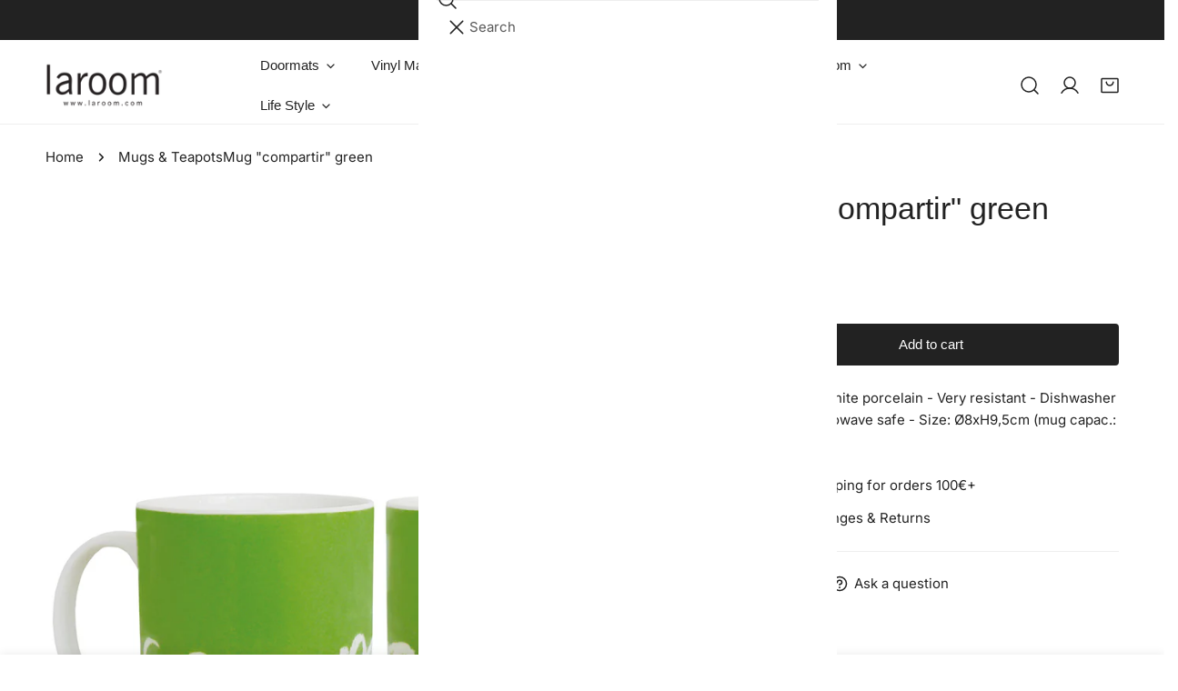

--- FILE ---
content_type: text/css
request_url: https://laroom.com/cdn/shop/t/23/assets/scrolling-promotion.css?v=99202351559723241931759827923
body_size: 196
content:
.f-scrolling-promotion{display:flex;align-items:center;overflow:hidden}.f-scrolling-promotion--left .f-promotion--animated{animation-name:scrolling-left}.f-scrolling-promotion--right .f-promotion--animated{animation-name:scrolling-right}.f-scrolling-promotion[data-pause-on-hover]:hover .f-promotion--animated,.f-scrolling-promotion--paused .f-promotion--animated{animation-play-state:paused}.f-promotion{flex:0 0 auto;display:flex}.f-promotion__item{margin:0 calc(var(--item-gap-mobile) / 2);display:flex;align-items:center}.f-promotion__item img,.f-promotion__item svg{max-width:100%;width:auto;height:calc(var(--image-height) * .75)}@media (min-width: 768px){.f-promotion__item img,.f-promotion__item svg{max-width:100%;height:var(--image-height)}}.f-promotion__item .placeholder-svg{background-color:#f7f7f7}@media (min-width: 768px){.f-promotion__item{margin:0 calc(var(--item-gap) / 2)}}.f-promotion__item-custom-spacing{margin-inline-start:var(--margin-left-mobile, var(--margin-left, calc(var(--item-gap-mobile) / 2)));margin-inline-end:var(--margin-right-mobile, var(--margin-right, calc(var(--item-gap-mobile) / 2)))}@media (min-width: 768px){.f-promotion__item-custom-spacing{margin-inline-start:var(--margin-left, calc(var(--item-gap) / 2));margin-inline-end:var(--margin-right, calc(var(--item-gap) / 2))}}.f-promotion__icon{display:inline-flex;line-height:0;margin-inline-end:10px;--icon-height: 26px}.f-promotion__icon--small{--icon-height: 20px}.f-promotion__icon--large{--icon-height: 32px}.f-promotion__icon svg,.f-promotion__icon img{width:auto;height:var(--icon-height);max-width:var(--icon-height);fill:currentColor}.f-promotion__text{color:inherit;line-height:calc(1 + .6 / var(--font-body-scale));white-space:nowrap;font-size:var(--text-size)}@media (max-width: 767.98px){.f-promotion__text{font-size:max(1.5rem,var(--text-size) * .8)}}.f-promotion__text.font-heading{line-height:1.235}@media (max-width: 767.98px){.f-promotion__text.font-heading{line-height:1.397}}.f-promotion--animated{animation-iteration-count:infinite;animation-timing-function:linear;animation-duration:var(--duration);animation-play-state:running;width:max-content;will-change:transform,width}.f-promotion__item-testimonial{width:300px;max-width:50vw}.f-promotion__item-divider{width:var(--divider-width, 6.4rem);border-top:.1rem solid var(--divider-color, rgb(var(--color-foreground)))}.f-promotion-testimonial__icon{display:flex;column-gap:.3rem;margin:0 0 .8rem}.f-promotion-testimonial__image{margin:0 0 2rem}@media (max-width: 767.98px){.f-promotion-testimonial__image{margin:0 0 1.8rem}}.f-promotion-testimonial__inner-bottom{margin-top:.8rem;gap:.4rem 1.2rem}@media (max-width: 767.98px){.f-promotion-testimonial__inner-bottom{flex-wrap:wrap}}.f-promotion-testimonial__author{flex-shrink:0;line-height:2.4rem;margin:0}.f-promotion-testimonial__product a{overflow:hidden;display:-webkit-box;-webkit-line-clamp:1;-webkit-box-orient:vertical}.f-promotion-testimonial__product a:after{bottom:0}@keyframes scrolling-left{0%{transform:translateZ(0);visibility:visible}to{transform:translate3d(-100%,0,0)}}@keyframes scrolling-right{0%{transform:translate3d(-100%,0,0);visibility:visible}to{transform:translateZ(0)}}@keyframes scrolling-left-rtl{0%{transform:translateZ(0);visibility:visible}to{transform:translate3d(100%,0,0)}}@keyframes scrolling-right-rtl{0%{transform:translate3d(100%,0,0);visibility:visible}to{transform:translateZ(0)}}
/*# sourceMappingURL=/cdn/shop/t/23/assets/scrolling-promotion.css.map?v=99202351559723241931759827923 */


--- FILE ---
content_type: text/javascript
request_url: https://laroom.com/cdn/shop/t/23/assets/variants-picker.js?v=70824686189307156901759827933
body_size: -39
content:
if(!customElements.get("variant-picker")){class VariantPicker extends HTMLElement{constructor(){super()}get selectedOptionValues(){const options=this.querySelectorAll("select, .variant-picker__field input[type='radio']"),selectedValues=new Map;options.forEach(field=>{const fieldName=field.name||field.dataset.fieldName;if(field.tagName.toLowerCase()==="select"){const selectedOption=Array.from(field.options).find(opt=>opt.selected&&!opt.disabled);selectedOption&&selectedValues.set(fieldName,selectedOption.dataset.optionValueId)}else if(field.tagName.toLowerCase()==="input"&&field.type==="radio"){const checkedInput=field.checked?field:null;checkedInput&&selectedValues.set(fieldName,checkedInput.dataset.optionValueId)}}),options.forEach(field=>{const fieldName=field.name||field.dataset.fieldName;if(!selectedValues.has(fieldName)){if(field.tagName.toLowerCase()==="select"){const firstValidOption=Array.from(field.options).find(opt=>!opt.disabled);firstValidOption&&selectedValues.set(fieldName,firstValidOption.dataset.optionValueId)}else if(field.tagName.toLowerCase()==="input"&&field.type==="radio"){const firstInput=field;firstInput&&selectedValues.set(fieldName,firstInput.dataset.optionValueId)}}});const result=[];return options.forEach(field=>{const fieldName=field.name||field.dataset.fieldName;if(selectedValues.has(fieldName)){const optionValueId=selectedValues.get(fieldName);optionValueId&&!result.includes(optionValueId)&&result.push(optionValueId)}}),result}getInputForEventTarget(target){return target.tagName==="SELECT"?target.selectedOptions[0]:target}connectedCallback(){this.addEventListener("change",event=>{const target=this.getInputForEventTarget(event.target);window.FoxThemeEvents.emit(PUB_SUB_EVENTS.optionValueSelectionChange,{data:{event,target,selectedOptionValues:this.selectedOptionValues}})})}}customElements.define("variant-picker",VariantPicker)}
//# sourceMappingURL=/cdn/shop/t/23/assets/variants-picker.js.map?v=70824686189307156901759827933


--- FILE ---
content_type: text/javascript
request_url: https://laroom.com/cdn/shop/t/23/assets/product-media.js?v=4813812203316624101759827915
body_size: 1776
content:
customElements.get("media-gallery")||customElements.define("media-gallery",class extends HTMLElement{constructor(){super(),this.selectors={mediaGallery:"[id^=Media-Gallery]",liveRegion:'[id^="GalleryStatus"]',viewer:'[id^="GalleryViewer"]',thumbnailsWrapper:".f-product__media-thumbnails-wrapper",thumbnails:'[id^="GalleryThumbnails"]',thumbnailItems:['[id^="GalleryThumbnailItem"]'],videos:[".f-video__embed"],models:["product-model"],medias:[".f-product__media"],xrButton:"[data-first-xr-button]",sliderCounter:".flickity-counter--current",toggleZoom:[".js-photoswipe--zoom"]};let touchingCarousel=!1,startXCoordinate;document.body.addEventListener("touchstart",e=>{if(e.target.closest(".flickity-slider"))touchingCarousel=!0;else{touchingCarousel=!1;return}startXCoordinate=e.touches[0].pageX},{passive:!0}),document.body.addEventListener("touchmove",e=>{touchingCarousel&&e.cancelable&&Math.abs(e.touches[0].pageX-startXCoordinate)>10&&e.preventDefault()},{passive:!1})}connectedCallback(){this.init()}disconnectedCallback(){clearInterval(this.check)}getSelectedVariant(){const selectedVariant=this.querySelector("[data-selected-variant]")?.innerHTML;return selectedVariant?JSON.parse(selectedVariant):null}init(){this.domNodes=queryDomNodes(this.selectors,this),this.mediaLayout=this.domNodes.mediaGallery.dataset.mediaLayout,this.onlyImage=this.dataset.onlyImage==="true",this.sectionId=this.dataset.sectionId,this.section=this.closest("product-info"),this.enableZoom=this.dataset.enableZoom==="true",this.enableVariantGroupImages=this.dataset.enableVariantGroupImages==="true",this.showFeaturedMedia=this.dataset.showFeaturedMedia==="true",this.variantPickers=this.section.querySelector("[data-variant-picker]"),this.disableDefaultVariant=this.variantPickers&&this.variantPickers.dataset.disableDefaultVariant==="true",this.variantData=this.getVariantData();const selectedVariantId=this.section&&this.section.querySelector('input[name="id"]')?.value||this.getSelectedVariant();if(this.currentVariant=this.variantData.find(variant=>variant.id===Number(selectedVariantId)),(!this.enableVariantGroupImages||this.onlyImage)&&setTimeout(()=>{this.removeAttribute("data-media-loading")},100),this.mediaLayout==="carousel")setTimeout(()=>{this.domNodes.thumbnails&&this.domNodes.thumbnails.initSlider()}),this.initGallerySlider();else{const initSliders=()=>{this.domNodes.mediaGallery&&this.domNodes.mediaGallery.initSlider(),this.domNodes.thumbnails&&this.domNodes.thumbnails.initSlider(),this.mediaGallery=this.domNodes.mediaGallery.slider.instance,this.thumbnails=this.domNodes.thumbnails&&this.domNodes.thumbnails.slider.instance,this.mediaGallery.on("change",this.onSlideChanged.bind(this)),this.currentVariant&&this.currentVariant.featured_media&&!this.disableDefaultVariant&&!this.showFeaturedMedia&&this.setActiveMedia(this.currentVariant.featured_media.id)};FoxThemeSettings.isMobile&&initSliders(),document.addEventListener("matchMobile",initSliders),document.addEventListener("unmatchMobile",()=>{this.domNodes.mediaGallery&&this.domNodes.mediaGallery.destroy(),this.domNodes.thumbnails&&this.domNodes.thumbnails.destroy(),this.currentVariant&&this.currentVariant.featured_media&&!this.disableDefaultVariant&&!this.showFeaturedMedia&&this.setActiveMedia(this.currentVariant.featured_media.id)}),this.enableZoom&&this.initImageZoom()}this.onlyImage&&this.enableZoom&&this.initImageZoom(),setTimeout(()=>{this.dispatchEvent(new CustomEvent("product-media:loaded",{bubbles:!0,detail:{currentVariant:this.currentVariant}}))},100)}update(){this.domNodes.mediaGallery&&this.domNodes.mediaGallery.update(),this.domNodes.thumbnails&&this.domNodes.thumbnails.update()}initGallerySlider(){this.domNodes.medias.length&&(this.selectedSlide=null,this.selectedMediaType="",this.check=setInterval(()=>{this.mediaGallery=this.domNodes.mediaGallery.slider&&this.domNodes.mediaGallery.slider.instance,this.thumbnails=this.domNodes.thumbnails&&this.domNodes.thumbnails.slider&&this.domNodes.thumbnails.slider.instance,this.mediaGallery&&typeof this.mediaGallery=="object"&&(clearInterval(this.check),this.mediaGallery.on("change",this.onSlideChanged.bind(this)),this.thumbnails&&this.thumbnails.cells&&this.thumbnails.cells[0]&&(this.thumbnails.select(0),this.handleScreenChange()),this.enableZoom&&this.initImageZoom(),this.currentVariant&&this.currentVariant.featured_media&&!this.disableDefaultVariant&&!this.showFeaturedMedia&&this.setActiveMedia(this.currentVariant.featured_media.id))},100))}getVariantData(){return this.variantData=this.variantData||JSON.parse(this.querySelector('[type="application/json"]').textContent),this.variantData}initImageZoom(){let dataSource=[];const allMedia=this.querySelectorAll(".f-product__media");allMedia&&allMedia.forEach(media=>{if(media.dataset.mediaType==="image"&&dataSource.push({id:media.dataset.mediaIndex,src:media.dataset.src,width:media.dataset.pswpWidth,height:media.dataset.pswpHeight,mediaType:media.dataset.mediaType}),media.dataset.mediaType==="model"){const html=`<div class="pswp__item--${media.dataset.mediaType}">${media.querySelector("product-model").outerHTML}</div>`;dataSource.push({id:media.dataset.mediaIndex,html,mediaType:media.dataset.mediaType})}if(media.dataset.mediaType==="video"||media.dataset.mediaType=="external_video"){const html=`<div class="pswp__item--${media.dataset.mediaType}">${media.querySelector("deferred-media").outerHTML}</div>`;dataSource.push({id:media.dataset.mediaIndex,html,mediaType:media.dataset.mediaType})}});const options={dataSource,pswpModule:window.FoxTheme.PhotoSwipe,bgOpacity:1,arrowPrev:!1,arrowNext:!1,zoom:!1,close:!1,counter:!1,preloader:!1};this.lightbox=new window.FoxTheme.PhotoSwipeLightbox(options),this.lightbox.addFilter("thumbEl",(thumbEl,data,index)=>{const el=this.querySelector('[data-media-index="'+data.id+'"] img');return el||thumbEl}),this.lightbox.addFilter("placeholderSrc",(placeholderSrc,slide)=>{const el=this.querySelector('[data-media-index="'+slide.data.id+'"] img');return el?el.src:placeholderSrc}),this.lightbox.on("change",()=>{const currIndex=this.lightbox.pswp.currIndex;if(!this.onlyImage){const slider=this.domNodes.mediaGallery.slider&&this.domNodes.mediaGallery.slider.instance;slider&&setTimeout(()=>{slider.select(currIndex,!1,!0)},300)}}),this.lightbox.on("pointerDown",e=>{const currSlide=this.lightbox.pswp.currSlide.data;(currSlide.mediaType==="video"||currSlide.mediaType==="model"||currSlide.mediaType==="external_video")&&e.preventDefault()}),this.lightbox.on("uiRegister",()=>{this.onlyImage||(this.lightbox.pswp.ui.registerElement({name:"next",ariaLabel:"Next slide",order:3,isButton:!0,html:'<svg class="pswp-icon-next f-rlt-reverse-x" viewBox="0 0 100 100"><path d="M 10,50 L 60,100 L 65,90 L 25,50  L 65,10 L 60,0 Z" class="arrow" transform="translate(100, 100) rotate(180) "></path></svg>',onClick:(event,el)=>{this.lightbox.pswp.next()}}),this.lightbox.pswp.ui.registerElement({name:"prev",ariaLabel:"Previous slide",order:1,isButton:!0,html:'<svg class="pswp-icon-prev f-rlt-reverse-x" viewBox="0 0 100 100"><path d="M 10,50 L 60,100 L 65,90 L 25,50  L 65,10 L 60,0 Z" class="arrow"></path></svg>',onClick:(event,el)=>{this.lightbox.pswp.prev()}})),this.lightbox.pswp.ui.registerElement({name:"close-zoom",ariaLabel:"Close zoom image",order:2,isButton:!0,html:'<svg xmlns="http://www.w3.org/2000/svg" aria-hidden="true" focusable="false" role="presentation" viewBox="0 0 24 24" fill="none" stroke="currentColor" stroke-width="2" stroke-linecap="round" stroke-linejoin="round" class="f-icon-svg f-icon--medium  f-icon-close"><line x1="18" y1="6" x2="6" y2="18"></line><line x1="6" y1="6" x2="18" y2="18"></line></svg>',onClick:(event,el)=>{this.lightbox.pswp.close()}})}),this.lightbox.init(),addEventDelegate({selector:this.selectors.toggleZoom[0],context:this,handler:(e,media)=>{if(media.dataset.mediaType==="image"){const index=Number(media.dataset.mediaIndex)||0;this.lightbox.loadAndOpen(index)}}})}onSlideChanged(index){this.draggable=!0,this.selectedSlide=this.mediaGallery.selectedElement,this.selectedMediaType=this.selectedSlide.dataset.mediaType,this.selectedMediaId=this.selectedSlide.dataset.mediaId;const mediaAspectRatio=this.selectedSlide.dataset.aspectRatio;this.domNodes.viewer.style.setProperty("--media-aspect-ratio",mediaAspectRatio),"model,external_video,video".includes(this.selectedMediaType)&&this.draggable?this.toggleDraggable():this.toggleDraggable(!0),this.selectedMediaType==="model"&&this.domNodes.xrButton&&this.domNodes.xrButton.setAttribute("data-shopify-model3d-id",this.selectedMediaId),this.thumbnails&&this.thumbnails.select(index),this.domNodes.sliderCounter&&(this.domNodes.sliderCounter.textContent=index+1),this.domNodes.mediaGallery.classList.remove("pointer-move"),this.playActiveMedia(this.selectedSlide)}handleScreenChange(){document.addEventListener("matchMobile",()=>{this.domNodes.thumbnails.update(),this.thumbnails.cells.length>4&&(this.thumbnails.options.wrapAround=!0,this.domNodes.thumbnails.update())}),document.addEventListener("unmatchMobile",()=>{this.domNodes.thumbnails.update(),this.thumbnails.cells.length<6&&(this.thumbnails.options.wrapAround=!1,this.domNodes.thumbnails.update())}),this.thumbnails.cells.length>5&&(this.domNodes.thumbnails.update(),this.thumbnails.options.wrapAround=!0,this.domNodes.thumbnails.update())}toggleDraggable(status=!1){this.draggable=status,this.mediaGallery.options.draggable=status,this.mediaGallery.updateDraggable()}playActiveMedia(selected){window.pauseAllMedia();const deferredMedia=selected.querySelector(".deferred-media");deferredMedia&&deferredMedia.loadContent(!1)}setActiveMedia(mediaId){const selectedMedia=this.domNodes.mediaGallery.querySelector(`[data-media-id="${mediaId}"]`);if(!selectedMedia)return;const mediaIndex=Number(selectedMedia.dataset.mediaIndex);this.mediaLayout==="carousel"||FoxThemeSettings.isMobile?this.mediaGallery&&this.mediaGallery.select(mediaIndex,!1,!0):this.scrollIntoView(selectedMedia)}scrollIntoView(selectedMedia){FoxThemeSettings.isMobile||selectedMedia.scrollIntoView({behavior:"smooth"})}});
//# sourceMappingURL=/cdn/shop/t/23/assets/product-media.js.map?v=4813812203316624101759827915


--- FILE ---
content_type: text/javascript; charset=utf-8
request_url: https://laroom.com/products/mug-compartir-green.js
body_size: 725
content:
{"id":4964586848391,"title":"Mug \"compartir\" green","handle":"mug-compartir-green","description":"\u003cp\u003eHigh quality white porcelain - Very resistant - Dishwasher safe and microwave safe - Size: Ø8xH9,5cm (mug capac.: 340ml)\u003c\/p\u003e","published_at":"2020-04-30T03:25:20+02:00","created_at":"2020-04-30T03:25:20+02:00","vendor":"Laroom 211108","type":"","tags":["Kitchen \u0026 Table","Mugs \u0026 Teapots"],"price":799,"price_min":799,"price_max":799,"available":true,"price_varies":false,"compare_at_price":799,"compare_at_price_min":799,"compare_at_price_max":799,"compare_at_price_varies":false,"variants":[{"id":33997651476615,"title":"Default Title","option1":"Default Title","option2":null,"option3":null,"sku":"L13644","requires_shipping":true,"taxable":true,"featured_image":{"id":50141779820873,"product_id":4964586848391,"position":1,"created_at":"2023-07-06T12:56:14+02:00","updated_at":"2023-07-06T12:56:14+02:00","alt":null,"width":1200,"height":1200,"src":"https:\/\/cdn.shopify.com\/s\/files\/1\/0378\/6519\/3607\/products\/13644.jpg?v=1688640974","variant_ids":[33997651476615]},"available":true,"name":"Mug \"compartir\" green","public_title":null,"options":["Default Title"],"price":799,"weight":199,"compare_at_price":799,"inventory_management":"shopify","barcode":"8431010136441","featured_media":{"alt":null,"id":42747176845641,"position":1,"preview_image":{"aspect_ratio":1.0,"height":1200,"width":1200,"src":"https:\/\/cdn.shopify.com\/s\/files\/1\/0378\/6519\/3607\/products\/13644.jpg?v=1688640974"}},"requires_selling_plan":false,"selling_plan_allocations":[]}],"images":["\/\/cdn.shopify.com\/s\/files\/1\/0378\/6519\/3607\/products\/13644.jpg?v=1688640974"],"featured_image":"\/\/cdn.shopify.com\/s\/files\/1\/0378\/6519\/3607\/products\/13644.jpg?v=1688640974","options":[{"name":"Title","position":1,"values":["Default Title"]}],"url":"\/products\/mug-compartir-green","media":[{"alt":null,"id":42747176845641,"position":1,"preview_image":{"aspect_ratio":1.0,"height":1200,"width":1200,"src":"https:\/\/cdn.shopify.com\/s\/files\/1\/0378\/6519\/3607\/products\/13644.jpg?v=1688640974"},"aspect_ratio":1.0,"height":1200,"media_type":"image","src":"https:\/\/cdn.shopify.com\/s\/files\/1\/0378\/6519\/3607\/products\/13644.jpg?v=1688640974","width":1200}],"requires_selling_plan":false,"selling_plan_groups":[]}